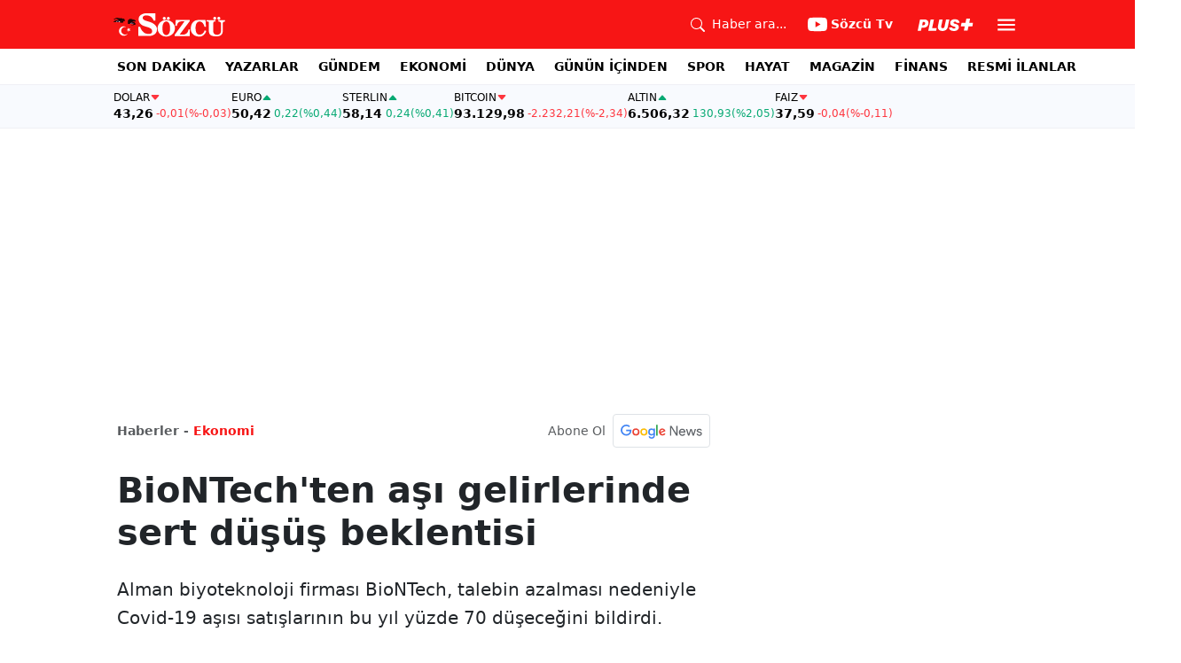

--- FILE ---
content_type: text/html; charset=utf-8
request_url: https://www.sozcu.com.tr/biontechten-asi-gelirlerinde-sert-dusus-beklentisi-wp7634607
body_size: 18509
content:
<!DOCTYPE html>
<html lang="tr">
<head>
    <meta charset="utf-8">
    <meta name="viewport" content="width=device-width, initial-scale=1">
    <link rel="dns-prefetch" href="https://sozcu01.sozcucdn.com"/>
    <link rel="dns-prefetch" href="https://firebase.googleapis.com"/>
    <link rel="dns-prefetch" href="https://www.gstatic.com"/>
    <link rel="dns-prefetch" href="https://www.googletagmanager.com"/>
    <link rel="dns-prefetch" href="https://securepubads.g.doubleclick.net"/>
    <link rel="dns-prefetch" href="https://googleads.g.doubleclick.net"/>
    <link rel="dns-prefetch" href="https://adservice.google.com.tr"/>
    <link rel="dns-prefetch" href="https://adservice.google.com"/>
    <link rel="dns-prefetch" href="https://www.googletagservices.com"/>
    <link rel="dns-prefetch" href="https://tpc.googlesyndication.com"/>
    <link rel="dns-prefetch" href="https://pagead2.googlesyndication.com"/>
    <link rel="dns-prefetch" href="https://static.criteo.net"/>
    <link rel="dns-prefetch" href="https://gatr.hit.gemius.pl"/>
    <link rel="dns-prefetch" href="https://medya.ilan.gov.tr"/>
    <link rel="dns-prefetch" href="https://cdn.jsdelivr.net"/>
    <link rel="dns-prefetch" href="https://av2.sozcu.com.tr"/>
    <link rel="dns-prefetch" href="https://www.sozcu.com.tr"/>
    <link rel="dns-prefetch" href="https://www.szctv.com.tr"/>
    <link rel="dns-prefetch" href="https://www.korkusuz.com.tr"/>
    <!-- Basın İlan Takip -->
    <script>!function(){var t=document.createElement("script");t.setAttribute("src",'https://cdn.p.analitik.bik.gov.tr/tracker'+(typeof Intl!=="undefined"?(typeof (Intl||"").PluralRules!=="undefined"?'1':typeof Promise!=="undefined"?'2':typeof MutationObserver!=='undefined'?'3':'4'):'4')+'.js'),t.setAttribute("data-website-id","2cd4bdca-c1a7-43f7-b0b3-05eb66b6331b"),t.setAttribute("data-host-url",'//2cd4bdca-c1a7-43f7-b0b3-05eb66b6331b.collector.p.analitik.bik.gov.tr'),document.head.appendChild(t)}();</script>
    <script> var script = document.createElement("script");script.src="//cdn-v2.p.analitik.bik.gov.tr/t-"+(typeof self !== "undefined" && self.crypto && typeof self.crypto.randomUUID === "function" ? "1-" : typeof Promise !== "undefined" ? "2-" : "3-")+"sozcu-com-tr-"+"0"+".js";document.head.appendChild(script);</script>
    
    <!-- Aps Tag -->
    <script>
        //load the apstag.js library
        !function(a9,a,p,s,t,A,g){if(a[a9])return;function q(c,r){a[a9]._Q.push([c,r])}a[a9]={init:function(){q("i",arguments)},fetchBids:function(){q("f",arguments)},setDisplayBids:function(){},targetingKeys:function(){return[]},_Q:[]};A=p.createElement(s);A.async=!0;A.src=t;g=p.getElementsByTagName(s)[0];g.parentNode.insertBefore(A,g)}("apstag",window,document,"script","//c.amazon-adsystem.com/aax2/apstag.js");
        //initialize the apstag.js library on the page to allow bidding
        apstag.init({
            pubID: 'dcfa1fed-b0d2-4af7-9c30-d3ac125401e9', //enter your pub ID here as shown above, it must within quotes
            adServer: 'googletag'
        });
    </script>
    <!-- Aps Tag -->
    <!-- ads -->
    <link rel="preload" fetchpriority="high" href="https://securepubads.g.doubleclick.net/tag/js/gpt.js" as="script"/>
    <link rel="preload" fetchpriority="high" href="/lib/adsv2_dist/prebid9.42.0.js?v=8QdjvRnMsuzkWbWUQM-MnKN89nrMKwL7A_eRwkvyZgI" as="script" />
    <script async src="https://securepubads.g.doubleclick.net/tag/js/gpt.js"></script>
    <script async src="/lib/adsv2_dist/prebid9.42.0.js?v=8QdjvRnMsuzkWbWUQM-MnKN89nrMKwL7A_eRwkvyZgI"></script>
    <link rel="stylesheet" href="/lib/css/bs-icons/bootstrap-icons.min.css?v=dlPushMDzVFy0HNKWpCM4Gm0WfqQKmtWlJl_zSEyho4">

    <!-- ads -->
    
<!-- domain tags -->
<script type="text/javascript">
    const catSlug = 'ekonomi';
    const postId = '7634607';
    const isEnabled=true;
    const isSecure=true;
    window.domainTag = window.domainTag || {cmd:[]};
    window.domainAdsConfForDesktop={isEnabled:isEnabled,isSecure:isSecure, targetingMap:{'tehlikeli': isSecure ? 'hayır':'evet', 'sistem': 'anasistem','tipi':'single', 'sozcuCat':catSlug, 'postId':postId}};
    window.domainAdsConfForMobile={isEnabled:isEnabled,isSecure:isSecure, targetingMap:{'tehlikeli': isSecure ? 'hayır':'evet', 'sistem': 'mobil','tipi':'single','mobilCat': catSlug, 'postId':postId}};
</script>
<link rel="modulepreload" crossorigin fetchpriority="high" href="/lib/adsv2_dist/postDetailPageClient_tr.js?v=O8lvoAkBhWmRN80f_xtoSsy6fFeGgAmUigM7FPQxtL8" />
<script async="async" type="module" id="domainTag" src="/lib/adsv2_dist/postDetailPageClient_tr.js?v=O8lvoAkBhWmRN80f_xtoSsy6fFeGgAmUigM7FPQxtL8"></script>
<!-- domain tags -->
<title>BioNTech&#x27;ten aşı gelirlerinde sert düşüş beklentisi - Sözcü</title>
<meta name="description" content="Alman biyoteknoloji firması BioNTech, talebin azalması nedeniyle Covid-19 aşısı satışlarının bu yıl yüzde 70 düşeceğini bildirdi." />
<link rel="stylesheet" href="/lib/css/swiper-bundle.css?v=0y3km6BM0O5K7MWc4SZpFgfpM60ODfrpXn0pxzzSKAc">
<script type="module" src="/lib/js/wp_detay.js?v=GMDPmg_MDFIMrvR96IwqX0T3s109jaeH5k0fMUiPYtI"></script>
<link rel="stylesheet" href="/lib/css/detay.css?v=lcgpeHI0yy77qT6EiHmiViJouJuU_VdIQM96otCNuN0">

    <link rel="canonical" href="https://www.sozcu.com.tr/biontechten-asi-gelirlerinde-sert-dusus-beklentisi-wp7634607" /> 
    <meta name="robots" content="max-image-preview:large">

    <meta name="author" content="Haber Merkezi">  
    <meta property="og:type" content="article">
    <meta property="og:title" content="BioNTech&#x27;ten aşı gelirlerinde sert düşüş beklentisi">
    <meta property="og:description" content="Alman biyoteknoloji firması BioNTech, talebin azalması nedeniyle Covid-19 aşısı satışlarının bu yıl yüzde 70 düşeceğini bildirdi.">
    <meta property="og:url" content="canonicalUrl">
    <meta property="og:image" content="https://sozcuo01.sozcucdn.com/wp-content/uploads/2023/03/27/thumbs_b_c_894e5960e1e520ae60f42cac480a7438.jpeg?w=1200&h=675&mode=crop&scale=both">
    <meta property="og:image:width" content="1200">
    <meta property="og:image:height" content="675">

    <meta property="fb:app_id" content="1104414796238524">
    <meta property="fb:pages" content="151997251518179">

    <meta name="twitter:card" content="summary_large_image">
    <meta name="twitter:image" content="https://sozcuo01.sozcucdn.com/wp-content/uploads/2023/03/27/thumbs_b_c_894e5960e1e520ae60f42cac480a7438.jpeg?w=1200&h=630&mode=crop&scale=both">
    <meta name="twitter:site" content="@gazetesozcu">
    <meta name="twitter:creator" content="@gazetesozcu">
    <meta name="twitter:title" content="BioNTech&#x27;ten aşı gelirlerinde sert düşüş beklentisi">
    <meta name="twitter:description" content="Alman biyoteknoloji firması BioNTech, talebin azalması nedeniyle Covid-19 aşısı satışlarının bu yıl yüzde 70 düşeceğini bildirdi.">
    <meta name="twitter:image:alt" content="BioNTech&#x27;ten aşı gelirlerinde sert düşüş beklentisi">
    <meta name="twitter:url" content="https://www.sozcu.com.tr/biontechten-asi-gelirlerinde-sert-dusus-beklentisi-wp7634607">
    <meta name="twitter:domain" content="https://www.sozcu.com.tr">

    <link rel="image_src" href="https://sozcuo01.sozcucdn.com/wp-content/uploads/2023/03/27/thumbs_b_c_894e5960e1e520ae60f42cac480a7438.jpeg?w=390&h=219&mode=crop&scale=both" />
    <script  src="https://platform.twitter.com/widgets.js"></script>
    <script   src="https://www.instagram.com/embed.js"></script>

    <!-- LOAD MORE SAYFALARI İÇİN TABOOLA COUNTER -->
    <script>
        window.page_counter = 0;
    </script>
    <!-- /LOAD MORE SAYFALARI İÇİN TABOOLA COUNTER -->
    <!-- MEMBRANA SCRIPT -->
    <link rel="preconnect" href="https://cdn.notsy.io/" crossorigin>
    <link rel="dns-prefetch" href="https://cdn.notsy.io/">
    <script async="async" src="https://cdn.membrana.media/szc/ym.js"></script>
    <script>
        window.yieldMasterCmd = window.yieldMasterCmd || [];
        window.yieldMasterCmd.push(function () {
            window.yieldMaster.init({ pageVersionAutodetect: true });
        });
    </script>
    <!-- /MEMBRANA SCRIPT -->
    <!-- TABOOLA SCRIPT -->
    <script type="text/javascript">
        !function (e, f, u) {
            e.async = 1;
            e.src = u;
            f.parentNode.insertBefore(e, f);
        }(document.createElement('script'), document.getElementsByTagName('script')[0], '//cdn.taboola.com/libtrc/sozcu/loader.js');
        window.page_counter = 0;
    </script>
    <!-- TABOOLA SCRIPT -->
    <style>
         img.size-full {
                   max-width: 100%;
                   height: auto;
               }
    </style>

     
    <link rel="modulepreload" crossorigin href="/lib/js/share.js">
    <link rel="modulepreload" crossorigin href="/lib/js/swiper-bundle.js">
    <link rel="modulepreload" crossorigin href="/lib/js/articleParts.js">
    <link rel="modulepreload" crossorigin href="/lib/js/helper.js">
    <link rel="modulepreload" crossorigin href="/lib/js/modulepreload-polyfill.js">

    <link rel="modulepreload" crossorigin href="/lib/js/articleFontSizer.js">
    <link rel="modulepreload" crossorigin href="/lib/js/navigation.js">
    <link rel="modulepreload" crossorigin href="/lib/js/storage.js">
    <link rel="modulepreload" crossorigin href="/lib/js/swiper.js"> 

    <!-- Google Tag Manager -->
    <script type="text/javascript">
    window.dataLayer = window.dataLayer || [];
    (function(w,d,s,l,i){w[l]=w[l]||[];w[l].push({'gtm.start':
    new Date().getTime(),event:'gtm.js'});var f=d.getElementsByTagName(s)[0],
    j=d.createElement(s),dl=l!='dataLayer'?'&l='+l:'';j.async=true;j.src=
    'https://www.googletagmanager.com/gtm.js?id='+i+dl;f.parentNode.insertBefore(j,f);
    })(window,document,'script','dataLayer','GTM-5N9MP4V4');
    </script>
    <!-- End Google Tag Manager -->
    
        <meta name="robots" content="FOLLOW, INDEX"/>
    
    
    <link rel="shortcut icon" type="image/png" href="https://www.sozcu.com.tr/static/web/assets/favicon.webp"/>
    <meta name="yandex-verification" content="48b7534a3c451a0e"/>
    <script src="https://fws.forinvestcdn.com/f-ws.min.js"></script>
</head>
<body>
<!-- Google Tag Manager (noscript) -->
<noscript>
    <iframe src="https://www.googletagmanager.com/ns.html?id=GTM-5N9MP4V4"
            height="0" width="0" style="display:none;visibility:hidden">
    </iframe>
</noscript>
<!-- End Google Tag Manager (noscript) -->

<!-- Header -->

<!-- OFFCANVAS -->
<div class="offcanvas offcanvas-start" tabindex="-1" id="sideMenu" aria-labelledby="sideMenuLabel">
    <div class="offcanvas-body p-0">
        <div class="d-flex quick-access">
            <a href="/son-dakika" class="d-flex flex-column align-items-center">
                    <span class="mb-2">
                        <svg xmlns="http://www.w3.org/2000/svg" width="22" height="22" fill="currentColor"
                             class="bi bi-alarm" viewBox="0 0 16 16">
                            <path
                                d="M8.5 5.5a.5.5 0 0 0-1 0v3.362l-1.429 2.38a.5.5 0 1 0 .858.515l1.5-2.5A.5.5 0 0 0 8.5 9z"/>
                            <path
                                d="M6.5 0a.5.5 0 0 0 0 1H7v1.07a7.001 7.001 0 0 0-3.273 12.474l-.602.602a.5.5 0 0 0 .707.708l.746-.746A6.97 6.97 0 0 0 8 16a6.97 6.97 0 0 0 3.422-.892l.746.746a.5.5 0 0 0 .707-.708l-.601-.602A7.001 7.001 0 0 0 9 2.07V1h.5a.5.5 0 0 0 0-1zm1.038 3.018a6 6 0 0 1 .924 0 6 6 0 1 1-.924 0M0 3.5c0 .753.333 1.429.86 1.887A8.04 8.04 0 0 1 4.387 1.86 2.5 2.5 0 0 0 0 3.5M13.5 1c-.753 0-1.429.333-1.887.86a8.04 8.04 0 0 1 3.527 3.527A2.5 2.5 0 0 0 13.5 1"/>
                        </svg>
                    </span>
                <span class="small">Son Dakika</span>
            </a>
            <a href="/arama" class="d-flex flex-column align-items-center">
                    <span class="mb-2">
                        <svg xmlns="http://www.w3.org/2000/svg" width="22" height="22" fill="currentColor"
                             class="bi bi-search" viewBox="0 0 16 16">
                            <path
                                d="M11.742 10.344a6.5 6.5 0 1 0-1.397 1.398h-.001q.044.06.098.115l3.85 3.85a1 1 0 0 0 1.415-1.414l-3.85-3.85a1 1 0 0 0-.115-.1zM12 6.5a5.5 5.5 0 1 1-11 0 5.5 5.5 0 0 1 11 0"/>
                        </svg>
                    </span>
                <span class="small">Arama</span>
            </a>
            <a href="https://uyelik.sozcu.com.tr/giris" class="d-flex flex-column align-items-center">
                    <span class="mb-2">
                        <svg xmlns="http://www.w3.org/2000/svg" width="62.44" height="13.778"
                             viewBox="0 0 62.44 13.778"><path
                                d="M2.619-12.683-.062,0H3.656l.738-3.463H6.2C9.835-3.463,12.1-5.5,12.1-8.736c0-2.364-1.679-3.946-4.676-3.946ZM5.748-9.87h.976c1.063,0,1.644.466,1.644,1.468a2.072,2.072,0,0,1-2.145,2.18H4.966ZM21.384-3.041H16.225l2.048-9.642H14.546L11.848,0h8.886ZM28.028.22c2.9,0,5.194-1.564,5.748-4.192l1.837-8.71H31.887L30.226-4.8a2.02,2.02,0,0,1-2.039,1.881,1.623,1.623,0,0,1-1.793-1.591,3.272,3.272,0,0,1,.079-.677l1.591-7.5H24.337l-1.6,7.532a5.264,5.264,0,0,0-.114,1.081C22.623-1.529,24.68.22,28.028.22Zm7.189-3.955C35.227-1.23,37.239.22,40.658.22c3.349,0,5.634-1.661,5.634-4.333,0-1.828-.984-2.777-3.261-3.437l-1.389-.4c-1.02-.3-1.371-.65-1.371-1.16,0-.6.633-1.037,1.608-1.037,1.055,0,1.767.5,1.793,1.257h3.4c-.018-2.514-2.013-4.008-5.282-4.008-3.076,0-5.309,1.688-5.309,4.271,0,1.731,1.125,2.874,3.243,3.516l1.327.4c1.2.369,1.433.642,1.433,1.107,0,.633-.677,1.063-1.758,1.063-1.046,0-1.881-.5-1.986-1.2Zm21.9-1.116h4.395l.867-4.078H57.984l.984-4.629H54.75L53.766-8.93H49.371L48.5-4.852H52.9L51.914-.223h4.219Z"
                                transform="translate(0.062 13.559)" fill="#F71515"/></svg>
                    </span>
            </a>
        </div>
        <div class="d-flex align-items-center px-4 py-3" style="background-color:#F8FAFE">
            <div class="d-flex align-items-center flex-grow-1">
                <div id="dayNumber" class="fw-bold fs-2 me-2"></div>
                <div class="lh-1">
                    <div id="monthName" class="text-secondary"></div>
                    <div id="dayName" class="small"></div>
                </div>
            </div>
                <div class="d-flex align-items-center justify-content-between flex-grow-1">
                    <a href="https://www.sozcu.com.tr/finans/dolar"
                       class="currency-item lh-1 down">
                        <span class="currency-item-name position-relative">DOLAR</span>
                        <span class="d-flex flex-column align-items-start text-nowrap">
                            <span class="currency-item-value m-0">43,26</span>
                            <span>
                                <span class="currency-item-range">-0,01</span> <span
                                    class="currency-item-range">(%-0,03)</span>
                            </span>
                        </span>
                    </a>
                    <a href="https://www.sozcu.com.tr/finans/euro"
                       class="currency-item lh-1 up">
                        <span class="currency-item-name position-relative">EURO</span>
                        <span class="d-flex flex-column align-items-start text-nowrap">
                            <span class="currency-item-value m-0">50,42</span>
                            <span>
                                <span class="currency-item-range">0,22</span> <span
                                    class="currency-item-range">(%0,44)</span>
                            </span>
                        </span>
                    </a>
                </div>
        </div>
        <ul class="list-unstyled side-menu align-items-center p-4 border-bottom">
                <li>
                    <a target="_blank" href="https://www.sozcu.com.tr/son-dakika/"
                       class="fw-bold fs-5">SON DAKİKA</a>
                </li>
                <li>
                    <a target="_blank" href="https://www.sozcu.com.tr/yazarlar"
                       class="fw-bold fs-5">YAZARLAR</a>
                </li>
                <li>
                    <a target="_blank" href="/gundem"
                       class="fw-bold fs-5">GÜNDEM</a>
                </li>
                <li>
                    <a target="_blank" href="/ekonomi"
                       class="fw-bold fs-5">EKONOMİ</a>
                </li>
                <li>
                    <a target="_blank" href="/dunya"
                       class="fw-bold fs-5">DÜNYA</a>
                </li>
                <li>
                    <a target="_blank" href="/gunun-icinden"
                       class="fw-bold fs-5">GÜNÜN İÇİNDEN</a>
                </li>
                <li>
                    <a target="_blank" href="/spor"
                       class="fw-bold fs-5">SPOR</a>
                </li>
                <li>
                    <a target="_blank" href="/hayat"
                       class="fw-bold fs-5">HAYAT</a>
                </li>
                <li>
                    <a target="_blank" href="/magazin"
                       class="fw-bold fs-5">MAGAZİN</a>
                </li>
                <li>
                    <a target="_blank" href="https://www.sozcu.com.tr/egazete"
                       class="fw-bold fs-5">E-GAZETE</a>
                </li>
                <li>
                    <a target="_blank" href="/otomotiv"
                       class="fw-bold fs-5">OTOMOTİV</a>
                </li>
                <li>
                    <a target="_blank" href="/finans"
                       class="fw-bold fs-5">FİNANS</a>
                </li>
                <li>
                    <a target="_blank" href="/bilim-teknoloji"
                       class="fw-bold fs-5">TEKNOLOJİ</a>
                </li>
                <li>
                    <a target="_blank" href="https://www.sozcu.com.tr/resmi-ilanlar"
                       class="fw-bold fs-5">RESMİ İLANLAR</a>
                </li>
        </ul>
        <div class="px-4 mb-5">
            <div class="text-secondary mb-3">Sosyal Medya</div>
            <div class="social-pages mb-4 d-flex">
                <a href="https://www.instagram.com/sozcucomtr/" target="_blank" rel="noopener"
                   class="social-page-button border rounded-3" aria-label="İnstagram">
                    <svg xmlns="http://www.w3.org/2000/svg" width="20.356" height="20.36" viewBox="0 0 20.356 20.36">
                        <g transform="translate(-0.449)">
                            <path
                                d="M20.754,5.986a7.44,7.44,0,0,0-.473-2.47A5.216,5.216,0,0,0,17.3.537a7.459,7.459,0,0,0-2.47-.473C13.742.012,13.4,0,10.631,0s-3.11.012-4.2.06a7.442,7.442,0,0,0-2.47.473A4.968,4.968,0,0,0,2.16,1.71a5.013,5.013,0,0,0-1.173,1.8,7.46,7.46,0,0,0-.473,2.47c-.052,1.09-.064,1.436-.064,4.2s.012,3.11.06,4.2a7.439,7.439,0,0,0,.473,2.47,5.215,5.215,0,0,0,2.979,2.979,7.46,7.46,0,0,0,2.47.473c1.086.048,1.432.06,4.2.06s3.11-.012,4.2-.06a7.438,7.438,0,0,0,2.47-.473,5.208,5.208,0,0,0,2.979-2.979,7.465,7.465,0,0,0,.473-2.47c.048-1.086.06-1.432.06-4.2S20.8,7.072,20.754,5.986ZM18.92,14.3a5.581,5.581,0,0,1-.35,1.889,3.377,3.377,0,0,1-1.933,1.933,5.6,5.6,0,0,1-1.889.35c-1.074.048-1.4.06-4.113.06s-3.043-.012-4.113-.06a5.578,5.578,0,0,1-1.889-.35,3.133,3.133,0,0,1-1.169-.76,3.165,3.165,0,0,1-.76-1.169,5.6,5.6,0,0,1-.35-1.889c-.048-1.074-.06-1.4-.06-4.113s.012-3.043.06-4.113A5.578,5.578,0,0,1,2.7,4.188a3.1,3.1,0,0,1,.764-1.169,3.161,3.161,0,0,1,1.169-.76,5.6,5.6,0,0,1,1.889-.35c1.074-.048,1.4-.06,4.113-.06s3.043.012,4.113.06a5.581,5.581,0,0,1,1.889.35,3.131,3.131,0,0,1,1.169.76,3.165,3.165,0,0,1,.76,1.169,5.6,5.6,0,0,1,.35,1.889c.048,1.074.06,1.4.06,4.113S18.968,13.225,18.92,14.3Zm0,0"
                                transform="translate(0 0)" fill="#444"/>
                            <path
                                d="M130.18,124.5a5.23,5.23,0,1,0,5.23,5.23A5.232,5.232,0,0,0,130.18,124.5Zm0,8.623a3.393,3.393,0,1,1,3.393-3.393A3.393,3.393,0,0,1,130.18,133.123Zm0,0"
                                transform="translate(-119.548 -119.548)" fill="#444"/>
                            <path
                                d="M364.891,89.823A1.221,1.221,0,1,1,363.67,88.6,1.221,1.221,0,0,1,364.891,89.823Zm0,0"
                                transform="translate(-347.602 -85.078)" fill="#444"/>
                        </g>
                    </svg>
                </a>
                <a href="https://www.facebook.com/sozcugazetesi/" target="_blank" rel="noopener"
                   class="social-page-button border rounded-3" aria-label="Facebook">
                    <svg xmlns="http://www.w3.org/2000/svg" width="9.476" height="18.949" viewBox="0 0 9.476 18.949">
                        <path
                            d="M13.933,3.146h1.73V.133A22.339,22.339,0,0,0,13.142,0c-2.494,0-4.2,1.569-4.2,4.452V7.106H6.187v3.368H8.939V18.95h3.375V10.475h2.641l.419-3.368H12.313V4.786c0-.974.263-1.64,1.619-1.64Z"
                            transform="translate(-6.187)" fill="#444"/>
                    </svg>
                </a>
                <a href="https://twitter.com/gazetesozcu" target="_blank" rel="noopener"
                   class="social-page-button border rounded-3" aria-label="Twitter">
                    <svg xmlns="http://www.w3.org/2000/svg" width="16" height="16" fill="#444" class="bi bi-twitter-x"
                         viewBox="0 0 16 16">
                        <path
                            d="M12.6.75h2.454l-5.36 6.142L16 15.25h-4.937l-3.867-5.07-4.425 5.07H.316l5.733-6.57L0 .75h5.063l3.495 4.633L12.601.75Zm-.86 13.028h1.36L4.323 2.145H2.865z"/>
                    </svg>
                </a>
                <a href="https://www.youtube.com/channel/UCOulx_rep5O4i9y6AyDqVvw" target="_blank" rel="noopener"
                   class="social-page-button border rounded-3" aria-label="Youtube">
                    <svg xmlns="http://www.w3.org/2000/svg" width="17.711" height="12.4" viewBox="0 0 17.711 12.4">
                        <path
                            d="M17.346-4.142A2.219,2.219,0,0,0,15.785-5.7a51.842,51.842,0,0,0-6.93-.379,53.862,53.862,0,0,0-6.93.365A2.264,2.264,0,0,0,.365-4.142,23.38,23.38,0,0,0,0,.118a23.294,23.294,0,0,0,.365,4.26A2.219,2.219,0,0,0,1.926,5.939a51.936,51.936,0,0,0,6.93.379,53.862,53.862,0,0,0,6.93-.365,2.219,2.219,0,0,0,1.561-1.561,23.388,23.388,0,0,0,.365-4.26A22.194,22.194,0,0,0,17.346-4.142ZM7.09,2.774v-5.31L11.7.118Zm0,0"
                            transform="translate(0 6.082)" fill="#444"/>
                    </svg>
                </a>
                <a href="https://www.dailymotion.com/Sozcu" target="_blank" rel="noopener"
                   class="social-page-button border rounded-3" aria-label="Dailymotion">
                    <svg xmlns="http://www.w3.org/2000/svg" width="13.714" height="17.696" viewBox="0 0 13.714 17.696">
                        <g transform="translate(113.142 -247.369)">
                            <path
                                d="M-93.164,249.854v17.572h-3.72V266.08a5.375,5.375,0,0,1-3.843,1.471,6.322,6.322,0,0,1-6.151-6.485,6.489,6.489,0,0,1,6.151-6.525,5.335,5.335,0,0,1,3.843,1.518V250.6Zm-6.72,14.284A3.139,3.139,0,0,0-96.747,261a3.139,3.139,0,0,0-3.136-3.137A3.139,3.139,0,0,0-103.02,261,3.139,3.139,0,0,0-99.884,264.138Z"
                                transform="translate(-6.264 -2.485)" fill="#444"/>
                        </g>
                    </svg>
                </a>
            </div>
        </div>
        <div class="d-flex flex-column px-4 mb-5">
            <a href="https://apps.apple.com/tr/app/s%C3%B6zc%C3%BC-gazetesi-haberler/id405952318?l=tr" class="mb-3">
                <img src="/lib/img/_appstore.svg" alt="">
            </a>
            <a href="https://play.google.com/store/apps/details?id=org.studionord.sozcu.gazete&hl=tr&gl=US&pli=1"
               class="mb-3">
                <img src="/lib/img/_playstore.svg" alt="">
            </a>
            <a href="https://appgallery.huawei.com/app/C112215613" class="mb-3">
                <img src="/lib/img/_appgallery.svg" alt="">
            </a>
        </div>
    </div>
</div>
<!-- /OFFCANVAS -->
<!-- NAVBAR -->
<div class="navbar ">
    <div class="container px-2"><a href="/" class="logo">
            <img src="/static/web/assets/logo.svg" alt=""> </a>

        <div class="d-flex align-items-center">
            <a href="/arama" class="d-flex align-items-center text-white me-2 me-lg-4">
                <span class="">
                    <svg xmlns="http://www.w3.org/2000/svg" width="16" height="16" fill="currentColor"
                         class="bi bi-search" viewBox="0 0 16 16">
                      <path
                          d="M11.742 10.344a6.5 6.5 0 1 0-1.397 1.398h-.001q.044.06.098.115l3.85 3.85a1 1 0 0 0 1.415-1.414l-3.85-3.85a1 1 0 0 0-.115-.1zM12 6.5a5.5 5.5 0 1 1-11 0 5.5 5.5 0 0 1 11 0"/>
                    </svg>
                </span>
                <span class="small d-none d-lg-block ms-2">Haber ara...</span>
            </a>

            <a href="https://www.youtube.com/channel/UCOulx_rep5O4i9y6AyDqVvw" target="_blank" rel="nofollow"
               class="d-flex align-items-center text-white me-2 me-lg-4">
                <span class="">
                    <svg xmlns="http://www.w3.org/2000/svg" width="22" height="22" fill="currentColor"
                         class="bi bi-youtube" viewBox="0 0 16 16">
                      <path
                          d="M8.051 1.999h.089c.822.003 4.987.033 6.11.335a2.01 2.01 0 0 1 1.415 1.42c.101.38.172.883.22 1.402l.01.104.022.26.008.104c.065.914.073 1.77.074 1.957v.075c-.001.194-.01 1.108-.082 2.06l-.008.105-.009.104c-.05.572-.124 1.14-.235 1.558a2.01 2.01 0 0 1-1.415 1.42c-1.16.312-5.569.334-6.18.335h-.142c-.309 0-1.587-.006-2.927-.052l-.17-.006-.087-.004-.171-.007-.171-.007c-1.11-.049-2.167-.128-2.654-.26a2.01 2.01 0 0 1-1.415-1.419c-.111-.417-.185-.986-.235-1.558L.09 9.82l-.008-.104A31 31 0 0 1 0 7.68v-.123c.002-.215.01-.958.064-1.778l.007-.103.003-.052.008-.104.022-.26.01-.104c.048-.519.119-1.023.22-1.402a2.01 2.01 0 0 1 1.415-1.42c.487-.13 1.544-.21 2.654-.26l.17-.007.172-.006.086-.003.171-.007A100 100 0 0 1 7.858 2zM6.4 5.209v4.818l4.157-2.408z"/>
                    </svg>
                </span>
                <span class="fw-bold small d-none d-sm-block ms-1">Sözcü Tv</span>
            </a>

            <div class="dropdown me-1 me-lg-3 user-area">
                <button class="btn btn-sm text-white shadow-none border-0 rounded-0 p-1" type="button"
                        data-bs-toggle="dropdown">
                    <img loading="lazy" src="/lib/img/plus_icon.svg" alt="Sözcü Plus" height="14">
                </button>
                <ul class="dropdown-menu dropdown-menu-end shadow border-0 rounded-0">
                    <li>
                        <a class="dropdown-item fw-semibold py-2 px-3" href="https://uyelik.sozcu.com.tr/giris?base_url=https%3A%2F%2Fwww.sozcu.com.tr%2F">Giriş Yap</a>
                    </li>
                    <li>
                        <a class="dropdown-item fw-semibold py-2 px-3" href="https://uyelik.sozcu.com.tr/kayit?base_url=https%3A%2F%2Fwww.sozcu.com.tr%2F">Abone Ol</a>
                    </li>
                    <li class="dropdown-divider"></li>
                    <li>
                        <a class="dropdown-item fw-semibold py-2 px-3" href="#">Daha fazla bilgi al</a>
                    </li>
                </ul>
            </div>

            <button type="button" name="menu" class="menuButton btn p-0 shadow-none border-0" data-bs-toggle="offcanvas"
                    href="#sideMenu">
                <svg xmlns="http://www.w3.org/2000/svg" height="26px" viewBox="0 -960 960 960" width="26px"
                     fill="#ffffff">
                    <path d="M120-240v-80h720v80H120Zm0-200v-80h720v80H120Zm0-200v-80h720v80H120Z"></path>
                </svg>
            </button>
        </div>
    </div>
</div>
<!-- /NAVBAR -->

<div class="sub-navbar d-none d-lg-block">
    <div class="container">
        <ul class="d-flex list-unstyled small m-0 main-menu">
                        <li>
                            <a target="_blank"
                               href="https://www.sozcu.com.tr/son-dakika/">SON DAKİKA</a>
                        </li>
                        <li>
                            <a target="_blank"
                               href="https://www.sozcu.com.tr/yazarlar">YAZARLAR</a>
                        </li>
                        <li>
                            <a target="_blank"
                               href="/gundem">GÜNDEM</a>
                        </li>
                        <li>
                            <a target="_blank"
                               href="/ekonomi">EKONOMİ</a>
                        </li>
                        <li>
                            <a target="_blank"
                               href="/dunya">DÜNYA</a>
                        </li>
                        <li>
                            <a target="_blank"
                               href="/gunun-icinden">GÜNÜN İÇİNDEN</a>
                        </li>
                        <li>
                            <a target="_blank"
                               href="/spor">SPOR</a>
                        </li>
                        <li>
                            <a target="_blank"
                               href="/hayat">HAYAT</a>
                        </li>
                        <li>
                            <a target="_blank"
                               href="/magazin">MAGAZİN</a>
                        </li>
                        <li>
                            <a target="_self"
                               href="/finans">FİNANS</a>
                        </li>
                        <li>
                            <a target="_blank"
                               href="https://www.sozcu.com.tr/resmi-ilanlar">RESMİ İLANLAR</a>
                        </li>
        </ul>
    </div>
</div>

<!-- CURRENCY TICKER -->
<div class="currency mb-4" style="padding: 8px 2px;">
    <div class="container p-0 px-lg-2 lh-1">
        <div class="marquee-container">
                <a href="https://www.sozcu.com.tr/finans/dolar"
                   class="currency-item down">
                    <span class="currency-item-name" data-currency="TRY">DOLAR</span>
                    <span class="text-nowrap">
                            <span class="currency-item-value">43,26</span>
                            <span>
                                <span class="currency-item-range">-0,01</span> <span
                                    class="currency-item-range">(%-0,03)</span>
                            </span>
                        </span>
                </a>
                <a href="https://www.sozcu.com.tr/finans/euro"
                   class="currency-item up">
                    <span class="currency-item-name" data-currency="TRY">EURO</span>
                    <span class="text-nowrap">
                            <span class="currency-item-value">50,42</span>
                            <span>
                                <span class="currency-item-range">0,22</span> <span
                                    class="currency-item-range">(%0,44)</span>
                            </span>
                        </span>
                </a>
                <a href="https://www.sozcu.com.tr/finans/sterlin"
                   class="currency-item up">
                    <span class="currency-item-name" data-currency="TRY">STERLIN</span>
                    <span class="text-nowrap">
                            <span class="currency-item-value">58,14</span>
                            <span>
                                <span class="currency-item-range">0,24</span> <span
                                    class="currency-item-range">(%0,41)</span>
                            </span>
                        </span>
                </a>
                <a href="https://www.sozcu.com.tr/finans/bitcoin"
                   class="currency-item down">
                    <span class="currency-item-name" data-currency="USDT">BITCOIN</span>
                    <span class="text-nowrap">
                            <span class="currency-item-value">93.129,98</span>
                            <span>
                                <span class="currency-item-range">-2.232,21</span> <span
                                    class="currency-item-range">(%-2,34)</span>
                            </span>
                        </span>
                </a>
                <a href="https://www.sozcu.com.tr/finans/gram-altin"
                   class="currency-item up">
                    <span class="currency-item-name" data-currency="TRY">ALTIN</span>
                    <span class="text-nowrap">
                            <span class="currency-item-value">6.506,32</span>
                            <span>
                                <span class="currency-item-range">130,93</span> <span
                                    class="currency-item-range">(%2,05)</span>
                            </span>
                        </span>
                </a>
                <a href="https://www.sozcu.com.tr/finans/faiz"
                   class="currency-item down">
                    <span class="currency-item-name" data-currency="TRY">FAİZ</span>
                    <span class="text-nowrap">
                            <span class="currency-item-value">37,59</span>
                            <span>
                                <span class="currency-item-range">-0,04</span> <span
                                    class="currency-item-range">(%-0,11)</span>
                            </span>
                        </span>
                </a>
        </div>
    </div>
</div>
<!-- /CURRENCY TICKER -->

<!-- /Header -->
 
<!-- Yazar Yazısı ise -->

 
<div class="container position-relative mb-4">
  
<!-- Pageskin -->
<div class="ad pageskin-top">
    <div id="div-sozcu_anasayfa_pageskin_tepe" style="display: none;"></div> 
    <div id="div-sozcu_gen_pageskin_tepe" style="display: none;"></div>
</div>

<!-- /Pageskin-->
<!-- masthead -->
<div class="ad masthead masthead-main mb-4">
    <!-- AD MASTHEAD -->
     
    <div id="div-sozcu_masthead" style="display: none;"></div>
    <div id="div-sozcu_mobile_320x50" style="display: none;"></div>
          
    <div id="div-sozcu_gen_masthead" style="display: none;"></div>
    <div id="div-sozcu_m_gen_masthead" style="display: none;"></div> 
    <!-- /AD MASTHEAD --> 
</div>
<!-- /masthead-->
<!-- Adunit Sticky -->
<div class="ad ad-cols d-none d-lg-block">
    <div class="ad-col ad-col-left text-end">
        <div class="ad-col-container">
            <div id="div-sozcu_gen_left" style="display: none;"></div>
        </div>
    </div>
    <div class="ad-col ad-col-right">
        <div class="ad-col-container">
            <div id="div-sozcu_gen_right" style="display: none;"></div>
        </div>
    </div>
</div>
<!-- /Adunit Sticky-->
 
 

<div class="news-body" data-url="https://www.sozcu.com.tr/feeds/simpleposts?handler=WpTrendPost">
<div class="row  mb-5">
<div class=" col-lg-8">

    <!-- ARTICLE -->
    <article>
        <header class="mb-4">

            <!-- BREADCRUMB & GOOGLE NEWS -->
            <div class="d-flex align-items-center justify-content-between mb-4 breadcrumb">
                <div class="pe-2">
                    <a href="https://www.sozcu.com.tr" class="text-muted small fw-bold lh-1">Haberler -</a>
                    <a href="https://www.sozcu.com.tr/ekonomi/" class="small fw-bold text-primary text-nowrap lh-1">Ekonomi</a>

                </div>
                <div class="googleNews d-flex align-items-center">
                    <span class="text-muted small me-2 text-nowrap">Abone Ol</span>
                    <a class="btn btn-sm border" href="https://news.google.com/publications/CAAqBwgKMPefoQkwz8lx?r=3&oc=1&hl=tr&gl=TR&ceid=TR:tr" target="_blank" rel="nofollow noopener" title="Abone Ol">
                        <img fetchpriority="low" loading="lazy" src="/lib/img/googlenews.svg" alt="Google News" height="16">
                    </a>
                </div>
            </div>
            <!-- BREADCRUMB & GOOGLE NEWS -->
            <!-- BAŞLIK -->
            <h1 class="fw-bold mb-4">BioNTech&#x27;ten aşı gelirlerinde sert düşüş beklentisi</h1>
            <!-- /BAŞLIK -->
            <!-- KISA AÇIKLAMA (EDİTÖR TERMİNOLOJİSİ: SPOT) -->
            <p class="description mb-4">Alman biyoteknoloji firması BioNTech, talebin azalması nedeniyle Covid-19 aşısı satışlarının bu yıl yüzde 70 düşeceğini bildirdi.</p>
            <!-- /KISA AÇIKLAMA (EDİTÖR TERMİNOLOJİSİ: SPOT) -->
            <!-- YAYINLANMA/GÜNCELLEME TARİHİ VE DİTÖR BİLGİLERİ -->
                <div class="content-meta mb-4">
                    <div class="content-meta-info">
                        <div class="content-meta-name">
                            <span class="d-flex align-items-center">
                                Haber Merkezi
                            </span>
                        </div>
                        <div class="content-meta-dates">
                            <span class="content-meta-date">
                                <time datetime="27.03.2023 16:01:47">27 Mart 2023</time>
                            </span>
                        </div>
                    </div>
                    <div class="share-area">
                        <div>
                            <div class="share-actions me-2">
                                <button aria-label="Twitter'da Paylaş" class="btn btn-option border p-0 me-1 share-on-twitter" data-url="" data-company="gazetesozcu" data-title="BioNTech&#x27;ten aşı gelirlerinde sert düşüş beklentisi">
                                    <i class="bi bi-twitter-x"></i>
                                </button>
                                <a href="whatsapp://send?text=BioNTech&#x27;ten aşı gelirlerinde sert düşüş beklentisi -" aria-label="Whatsapp'da Paylaş" class="btn btn-option border me-1 share-on-whatsapp" data-action="share/whatsapp/share">
                                    <i class="bi bi-whatsapp fs-5"></i>
                                </a>

                                <div class="dropdown">
                                    <button class="btn btn-option border p-0" type="button" data-bs-toggle="dropdown" aria-expanded="false">
                                        <i class="bi bi-three-dots fs-5"></i>
                                    </button>
                                    <ul class="dropdown-menu dropdown-menu-end">
                                        <li>
                                            <button type="button" class="dropdown-item share-on-facebook" data-url="">
                                                <i class="bi bi-facebook"></i> Facebook ile paylaş
                                            </button>
                                        </li>
                                        <li>
                                            <button type="button" class="dropdown-item share-on-messenger" data-url="">
                                                <i class="bi bi-messenger"></i>
                                                Messenger ile gönder
                                            </button>
                                        </li>
                                        <li>
                                            <a class="dropdown-item" href="mailto:?subject=Haber&amp;body=Sözcü - BioNTech&#x27;ten aşı gelirlerinde sert düşüş beklentisi" target="_blank" aria-label="E-posta ile Paylaş">
                                                <i class="bi bi-envelope"></i>
                                                E-posta ile gönder
                                            </a>
                                        </li>
                                    </ul>
                                </div>
                            </div>
                            <div class="content-options">
                                <div class="dropdown">
                                    <button class="btn btn-option btn-type dropdown-toggle no-arrow border" type="button" id="fontSize" data-bs-toggle="dropdown" aria-expanded="false" aria-label="Yazı boyutu"></button>
                                    <ul class="dropdown-menu dropdown-menu-end" aria-labelledby="fontSize">
                                        <li>
                                            <span class="dropdown-item btn fontSizeLarge">Yazıları büyüt</span>
                                        </li>
                                        <li>
                                            <span class="dropdown-item btn fontSizeSmall">Yazıları küçült</span>
                                        </li>
                                        <li>
                                            <span class="dropdown-item btn fontSizeZero">Standart boyut</span>
                                        </li>
                                    </ul>
                                </div>
                            </div>
                        </div>
                    </div>
                </div>
            <!-- /YAYINLANMA/GÜNCELLEME TARİHİ VE DİTÖR BİLGİLERİ -->


        </header>
        
        <!-- ANA GÖRSEL YA DA VİDEO -->

        

    <div class="main-image img-holder wide mb-4">
                <img src="https://sozcuo01.sozcucdn.com/wp-content/uploads/2023/03/27/thumbs_b_c_894e5960e1e520ae60f42cac480a7438.jpeg" alt="BioNTech&#x27;ten aşı gelirlerinde sert düşüş beklentisi">
    </div>
        

        <!-- ANA GÖRSEL YA DA VİDEO -->

        <div class="row">
            <div class="col-lg-12 mx-auto position-relative">
                <div class="article-body">
                    Alman biyoteknoloji firması BioNTech, Ekim-Aralık 2022 ve bu yıla ilişkin finansal sonuçlarını duyurdu.<br><br>Buna göre, şirketin 2022'nin son çeyreğindeki net kârı, bir önceki yılın aynı dönemine kıyasla yüzde 28 düşerek 2,28 milyar Euro'ya geriledi.<br><br>BioNTech, Ekim-Aralık 2021'de 3,16 milyar Euro kâr açıklamıştı.<br><br>Şirketin gelirleri, son çeyrekte 2021'in aynı dönemine göre yüzde 22 azalarak 4,3 milyar Euro'ya indi. BioNTech, 2021'in son çeyreğinde 5,53 milyar Euro gelir elde etmişti.<br><br>Şirketin 2022'deki net kârı ise, net gelirlerindeki azalışla 9,4 milyar Euro'ya geriledi. BioNTech, 2021'de 10,3 milyar Euro kâr açıklamıştı.<br><h2>2021'DE 19, 2022'DE 17 MİLYAR EURO GELİR SAĞLAMIŞTI</h2><br>BioNTech'in 2021'de 18,97 milyar Euro olan toplam gelirleri geçen yıl 17,31 milyar Euro'ya gerilerken, hisse başına kârı da 39,63 Euro'dan 37,77 Euro'ya indi.<br><br>BioNTech, geçen yıl 550 milyonu Omicron varyantına uyarlanmış aşı olmak üzere 2 milyar doz Covid-19 aşısı satışı yaptı.<br><br>Covid-19 aşılarından elde edilen gelirin 2023'te yüzde 70'ten düşüşle yaklaşık 5 milyar Euro'ya gerileyeceğini öngören şirket, büyük çoğunluğu corona virüsü aşılarından olmak üzere 2021’de 19 milyar Euro ve 2022'de 17 milyar Euro gelir elde etmişti.<br><br>Geçen yıl 1,54 milyar Euro olan şirketin AR-GE harcamaları, bu yıl 2,6 milyar Euro'ya çıkacak.<br><br>17 Mart'a kadar 1,3 milyar dolar değerinde hisse geri alımı yapan BioNTech, bu yıl 500 milyon dolara kadar yeni hisse geri alımı planladığını da açıkladı. (AA)
                </div>
            </div>
        </div>
    </article>
    <!-- /ARTICLE -->
 
    <!-- GÜNÜN MANŞETLERİ -->
    <div class="section-divider mb-4"></div>
    <section class="mb-4 gunun-mansetleri" data-ads-total="6" data-ads-perview="3">
        <header class="fw-bold text-center mb-4 fs-5">
            <span class="bg-primary text-white py-2 px-3 fw-bolder fst-italic">GÜNÜN MANŞETLERİ</span>
        </header>
        <div id="singleGununMansetleri">
            <div class="_gm-container position-relative mb-4">
                <!---->
                <div class="swiper swiper-gunun-mansetleri">
                    <div class="swiper-wrapper">
                                <div class="swiper-slide">
                                    <a href="https://www.sozcu.com.tr/fenerbahce-de-beklenmedik-ayrilik-ihtimali-archie-brown-a-talip-cikti-p285412" class="img-holder square">
                                        <img fetchpriority="low" loading="lazy" src="https://sozcu01.sozcucdn.com/sozcu/production/uploads/images/2026/1/aechjpg-EvXrJKDTC0CuNQYEg226jg.jpg?w=320&amp;h=248&amp;mode=crop&amp;scale=both" alt="Fenerbahçe&#x27;de beklenmedik ayrılık ihtimali! Archie Brown&#x27;a talip çıktı">
                                    </a>
                                </div>
                                <div class="swiper-slide">
                                    <a href="https://www.sozcu.com.tr/nesyri-dakikalarca-agladi-zor-sakinlestirildi-p285356" class="img-holder square">
                                        <img fetchpriority="low" loading="lazy" src="https://sozcu01.sozcucdn.com/sozcu/production/uploads/images/2026/1/yenisjpg-lB-95GiSCk_rFgTelbQtPQ.jpg?w=320&amp;h=248&amp;mode=crop&amp;scale=both" alt="Nesyri dakikalarca ağladı! Zor sakinleştirildi...">
                                    </a>
                                </div>
                                <div class="swiper-slide">
                                    <a href="https://www.sozcu.com.tr/murat-calik-yeniden-cezaevine-gonderiliyor-p285341" class="img-holder square">
                                        <img fetchpriority="low" loading="lazy" src="https://sozcu01.sozcucdn.com/sozcu/production/uploads/images/2026/1/murat-calikpng-fFE9R7BYFEmkqh6XYF6i1A.png?w=320&amp;h=248&amp;mode=crop&amp;scale=both" alt="Murat Çalık yeniden cezaevine götürülüyor!">
                                    </a>
                                </div>
                                <div class="swiper-slide">
                                    <a href="https://www.sozcu.com.tr/elestirilerin-odagindaki-prof-dr-orhan-sen-bu-defa-isyan-etti-p285338" class="img-holder square">
                                        <img fetchpriority="low" loading="lazy" src="https://sozcu01.sozcucdn.com/sozcu/production/uploads/images/2026/1/011kurtarildikurtarildikurtarildipng-OS1M3KEI8U2tgvewjuihpg.png?w=320&amp;h=248&amp;mode=crop&amp;scale=both" alt="Eleştirilerin odağındaki Prof. Dr. Orhan Şen bu defa isyan etti">
                                    </a>
                                </div>
                                <div class="swiper-slide">
                                    <a href="https://www.sozcu.com.tr/butun-calisanlari-ilgilendiriyor-sgk-dan-buyuk-degisiklik-kaldirildi-p285333" class="img-holder square">
                                        <img fetchpriority="low" loading="lazy" src="https://sozcu01.sozcucdn.com/sozcu/production/uploads/images/2026/1/dfjpg-NEEOMUvSLUmNEu3XhA5yAA.jpg?w=320&amp;h=248&amp;mode=crop&amp;scale=both" alt="Bütün çalışanları ilgilendiriyor! SGK&#x27;dan büyük değişiklik, kaldırıldı">
                                    </a>
                                </div>
                                <div class="swiper-slide">
                                    <a href="https://www.sozcu.com.tr/bakanlik-ofisinde-alkol-stoklayip-striptiz-kulubune-gitmisler-sorusturma-abd-yi-karistirdi-p285316" class="img-holder square">
                                        <img fetchpriority="low" loading="lazy" src="https://sozcu01.sozcucdn.com/sozcu/production/uploads/images/2026/1/1jpg-b856aBdXT0CmO4GJZkT_Dw.jpg?w=320&amp;h=248&amp;mode=crop&amp;scale=both" alt="Bakanlık ofisinde alkol stoklayıp striptiz kulübüne gitmişler: Soruşturma ABD&#x27;yi karıştırdı">
                                    </a>
                                </div>
                                <div class="swiper-slide">
                                    <a href="https://www.sozcu.com.tr/bir-dakika-bile-sure-almayan-yedek-kaleci-kupanin-kaderini-belirledi-p285294" class="img-holder square">
                                        <img fetchpriority="low" loading="lazy" src="https://sozcu01.sozcucdn.com/sozcu/production/uploads/images/2026/1/fasjpg-Q2ATCkpcT0GfX5tE39CBZg.jpg?w=320&amp;h=248&amp;mode=crop&amp;scale=both" alt="Bir dakika bile süre almayan yedek kaleci kupanın kaderini belirledi">
                                    </a>
                                </div>
                                <div class="swiper-slide">
                                    <a href="https://www.sozcu.com.tr/ankara-nin-taninan-is-insaniydi-1-milyarlik-miras-oyununu-bozdu-p285287" class="img-holder square">
                                        <img fetchpriority="low" loading="lazy" src="https://sozcu01.sozcucdn.com/sozcu/production/uploads/images/2026/1/mirasssjpg-HlJKmbL43UuP1Ut42ArUJg.jpg?w=320&amp;h=248&amp;mode=crop&amp;scale=both" alt="Ankara&#x27;nın tanınan iş insanıydı: 1 milyarlık miras oyunu bozuldu!">
                                    </a>
                                </div>
                                <div class="swiper-slide">
                                    <a href="https://www.sozcu.com.tr/suriye-de-yumruk-masaya-vuruldu-sdg-nin-hatasi-sonunu-hazirladi-p285281" class="img-holder square">
                                        <img fetchpriority="low" loading="lazy" src="https://sozcu01.sozcucdn.com/sozcu/production/uploads/images/2026/1/erghehtrhetjpg-EwbU4Q8QK0ueIpEDcwHrZA.jpg?w=320&amp;h=248&amp;mode=crop&amp;scale=both" alt="Suriye&#x27;de yumruk masaya vuruldu: SDG&#x27;nin şah damarı kesildi">
                                    </a>
                                </div>
                                <div class="swiper-slide">
                                    <a href="https://www.sozcu.com.tr/calisanlardan-yilda-12-bin-liralik-kesinti-yapilacak-uzmani-yeni-emeklilik-sistemini-acikladi-p285276" class="img-holder square">
                                        <img fetchpriority="low" loading="lazy" src="https://sozcu01.sozcucdn.com/sozcu/production/uploads/images/2026/1/ccjpg-vS_mtUKLBE_tRWVYmj2u4g.jpg?w=320&amp;h=248&amp;mode=crop&amp;scale=both" alt="Çalışanlardan yılda 12 bin liralık kesinti yapılacak: Uzmanı yeni emeklilik sistemini açıkladı">
                                    </a>
                                </div>
                                <div class="swiper-slide">
                                    <a href="https://www.sozcu.com.tr/besiktas-sessizligini-bozuyor-iki-takviye-yolda-p285269" class="img-holder square">
                                        <img fetchpriority="low" loading="lazy" src="https://sozcu01.sozcucdn.com/sozcu/production/uploads/images/2026/1/bjkjpg-PBLkNu-ivU6Yr0x1DbRmCw.jpg?w=320&amp;h=248&amp;mode=crop&amp;scale=both" alt="Beşiktaş sessizliğini bozuyor! İki takviye yolda">
                                    </a>
                                </div>
                                <div class="swiper-slide">
                                    <a href="https://www.sozcu.com.tr/trump-yaptirimlarina-karsi-avrupa-bazukasini-hazirliyor-p285255" class="img-holder square">
                                        <img fetchpriority="low" loading="lazy" src="https://sozcu01.sozcucdn.com/sozcu/production/uploads/images/2026/1/etrhetrhhjpg-Owknrecg30yS__TgQ5d-pw.jpg?w=320&amp;h=248&amp;mode=crop&amp;scale=both" alt="Avrupa, Trump&#x27;a karşı &#x27;bazukasını&#x27; hazırlıyor">
                                    </a>
                                </div>
                                <div class="swiper-slide">
                                    <a href="https://www.sozcu.com.tr/burcu-kara-iznik-teki-yasamini-anlatti-zeytinci-olduk-p285244" class="img-holder square">
                                        <img fetchpriority="low" loading="lazy" src="https://sozcu01.sozcucdn.com/sozcu/production/uploads/images/2026/1/sozcumansetjpeg-JzU9G32wR0ee-ok295GmGw.jpeg?w=320&amp;h=248&amp;mode=crop&amp;scale=both" alt="Burcu Kara İznik&#x27;teki hayatını anlattı: &#x27;Zeytinci olduk&#x27;">
                                    </a>
                                </div>
                                <div class="swiper-slide">
                                    <a href="https://www.sozcu.com.tr/prof-dr-bektas-marmara-nin-altindaki-atesi-acikladi-deprem-tahminlerini-kokten-degistirebilir-p285232" class="img-holder square">
                                        <img fetchpriority="low" loading="lazy" src="https://sozcu01.sozcucdn.com/sozcu/production/uploads/images/2026/1/011kurtarildikurtarildipng-Rj8IAAkmdkyekkBS582Zug.png?w=320&amp;h=248&amp;mode=crop&amp;scale=both" alt="Prof. Dr. Bektaş Marmara&#x27;nın altındaki ateşi açıkladı: Deprem tahminlerini kökten değiştirebilir!">
                                    </a>
                                </div>
                                <div class="swiper-slide">
                                    <a href="https://www.sozcu.com.tr/16-yasindaki-cocuk-2-kisiyi-bicakladi-p285226" class="img-holder square">
                                        <img fetchpriority="low" loading="lazy" src="https://sozcu01.sozcucdn.com/sozcu/production/uploads/images/2026/1/9png-ontLDd9V5E64t7iFrlT52g.png?w=320&amp;h=248&amp;mode=crop&amp;scale=both" alt="16 yaşındaki çocuk 2 kişiyi bıçakladı!">
                                    </a>
                                </div>
                                <div class="swiper-slide">
                                    <a href="https://www.sozcu.com.tr/iki-farkli-kentte-iki-kadini-oldurmus-amcasinin-mesaji-ele-verdi-p285222" class="img-holder square">
                                        <img fetchpriority="low" loading="lazy" src="https://sozcu01.sozcucdn.com/sozcu/production/uploads/images/2026/1/aynijpg-ctsXjYcnB0WsmFSCvy9tGg.jpg?w=320&amp;h=248&amp;mode=crop&amp;scale=both" alt="İki kadının katili aynı isim çıktı! Amcasının mesajı ele verdi">
                                    </a>
                                </div>
                                <div class="swiper-slide">
                                    <a href="https://www.sozcu.com.tr/murat-calik-a-bu-kadar-zulum-yetmedi-mi-p285215" class="img-holder square">
                                        <img fetchpriority="low" loading="lazy" src="https://sozcu01.sozcucdn.com/sozcu/production/uploads/images/2026/1/zzzjpg-bP8CwqmBa0qfks4wsGxRBg.jpg?w=320&amp;h=248&amp;mode=crop&amp;scale=both" alt="Murat Çalık’a bu kadar zulüm yetmedi mi!">
                                    </a>
                                </div>
                                <div class="swiper-slide">
                                    <a href="https://www.sozcu.com.tr/gorulmemis-final-sahadan-cekilen-takim-afrika-sampiyonu-oldu-p285213" class="img-holder square">
                                        <img fetchpriority="low" loading="lazy" src="https://sozcu01.sozcucdn.com/sozcu/production/uploads/images/2026/1/011-20260119t073515125png-Mam3nN_3Z0qeItJNY9pWFQ.png?w=320&amp;h=248&amp;mode=crop&amp;scale=both" alt="Görülmemiş final: Sahadan çekilen takım Afrika şampiyonu oldu">
                                    </a>
                                </div>
                                <div class="swiper-slide">
                                    <a href="https://www.sozcu.com.tr/nilay-didem-kilavuz-vip-fuhus-cetesini-desifre-etti-p285211" class="img-holder square">
                                        <img fetchpriority="low" loading="lazy" src="https://sozcu01.sozcucdn.com/sozcu/production/uploads/images/2026/1/024-kopyajpg-1DHVvM4mBk2zgGHBuT1VJQ.jpg?w=320&amp;h=248&amp;mode=crop&amp;scale=both" alt="Nilay Didem Kılavuz, VIP fuhuş çetesini deşifre etti">
                                    </a>
                                </div>
                                <div class="swiper-slide">
                                    <a href="https://www.sozcu.com.tr/bilecik-te-polis-memuru-eski-esinin-evlendigi-polisi-silahla-vurdu-p285210" class="img-holder square">
                                        <img fetchpriority="low" loading="lazy" src="https://sozcu01.sozcucdn.com/sozcu/production/uploads/images/2026/1/bilecikjpg-gpg0NqzPXU_b_-nUCv-V_w.jpg?w=320&amp;h=248&amp;mode=crop&amp;scale=both" alt="Bilecik&#x27;te polis memuru eski eşinin evlendiği polisi silahla vurdu">
                                    </a>
                                </div>
                                <div class="swiper-slide">
                                    <a href="https://www.sozcu.com.tr/erdogan-in-mektup-arkadasina-yasa-disi-bahis-gozaltisi-p285209" class="img-holder square">
                                        <img fetchpriority="low" loading="lazy" src="https://sozcu01.sozcucdn.com/sozcu/production/uploads/images/2026/1/017-kopyajpg-tkMAl2j-6EijlwzHDEo6gw.jpg?w=320&amp;h=248&amp;mode=crop&amp;scale=both" alt="Erdoğan&#x27;ın &#x27;mektup arkadaşına&#x27; yasa dışı bahis gözaltısı">
                                    </a>
                                </div>
                                <div class="swiper-slide">
                                    <a href="https://www.sozcu.com.tr/tarkan-in-konserdeki-jestine-mabel-matiz-den-duygusal-yanit-p285208" class="img-holder square">
                                        <img fetchpriority="low" loading="lazy" src="https://sozcu01.sozcucdn.com/sozcu/production/uploads/images/2026/1/tarkanjpg-Lu66CT_tXUydnN9osiOeYg.jpg?w=320&amp;h=248&amp;mode=crop&amp;scale=both" alt="Tarkan’ın konserdeki jestine Mabel Matiz’den duygusal yanıt">
                                    </a>
                                </div>
                                <div class="swiper-slide">
                                    <a href="https://www.sozcu.com.tr/istanbul-da-kar-etkisini-surduruyor-p285207" class="img-holder square">
                                        <img fetchpriority="low" loading="lazy" src="https://sozcu01.sozcucdn.com/sozcu/production/uploads/images/2026/1/011kurtarildikurtarildipng--TmNoyoRkUG8faSejPoyTg.png?w=320&amp;h=248&amp;mode=crop&amp;scale=both" alt="İstanbul&#x27;da kar etkisini sürdürüyor">
                                    </a>
                                </div>
                                <div class="swiper-slide">
                                    <a href="https://www.sozcu.com.tr/10-milyar-tl-nerede-p285203" class="img-holder square">
                                        <img fetchpriority="low" loading="lazy" src="https://sozcu01.sozcucdn.com/sozcu/production/uploads/images/2026/1/onmilyardiyanetjpg-gAPgZfWmq0Wt2Vnth-vcIA.jpg?w=320&amp;h=248&amp;mode=crop&amp;scale=both" alt="10 milyar TL nerede?">
                                    </a>
                                </div>
                                <div class="swiper-slide">
                                    <a href="https://www.sozcu.com.tr/9-2-milyonlugu-cikardi-19-milyonluk-saati-takti-p285202" class="img-holder square">
                                        <img fetchpriority="low" loading="lazy" src="https://sozcu01.sozcucdn.com/sozcu/production/uploads/images/2026/1/milyonluksaatjpg-5nY6codN70_0LN6hvg3NHg.jpg?w=320&amp;h=248&amp;mode=crop&amp;scale=both" alt="9.2 milyonluğu çıkardı 19 milyonluk saati taktı">
                                    </a>
                                </div>
                                <div class="swiper-slide">
                                    <a href="https://www.sozcu.com.tr/ulkeyi-bu-hale-mevcut-hukumet-getirdi-p285200" class="img-holder square">
                                        <img fetchpriority="low" loading="lazy" src="https://sozcu01.sozcucdn.com/sozcu/production/uploads/images/2026/1/erdoganjpg-tl2-xs0w-EWVKRb3vJxUvQ.jpg?w=320&amp;h=248&amp;mode=crop&amp;scale=both" alt="Ülkeyi bu hale mevcut hükûmet getirdi">
                                    </a>
                                </div>
                                <div class="swiper-slide">
                                    <a href="https://www.sozcu.com.tr/beylikova-avrupa-nin-istahini-kabartiyor-p285198" class="img-holder square">
                                        <img fetchpriority="low" loading="lazy" src="https://sozcu01.sozcucdn.com/sozcu/production/uploads/images/2026/1/beylikovajpg-2aeNRW3KrEa3El15ySqOow.jpg?w=320&amp;h=248&amp;mode=crop&amp;scale=both" alt="Beylikova Avrupa’nın iştahını kabartıyor">
                                    </a>
                                </div>
                                <div class="swiper-slide">
                                    <a href="https://www.sozcu.com.tr/muhalif-belediyelere-yeni-kiskac-geliyor-p285196" class="img-holder square">
                                        <img fetchpriority="low" loading="lazy" src="https://sozcu01.sozcucdn.com/sozcu/production/uploads/images/2026/1/belediyelerjpg-3QgH-32kkUed0f_uMhgJeQ.jpg?w=320&amp;h=248&amp;mode=crop&amp;scale=both" alt="Muhalif belediyelere yeni kıskaç geliyor">
                                    </a>
                                </div>
                                <div class="swiper-slide">
                                    <a href="https://www.sozcu.com.tr/salgin-turkiye-nin-kapisina-dayandi-son-olumler-korkuttu-p285181" class="img-holder square">
                                        <img fetchpriority="low" loading="lazy" src="https://sozcu01.sozcucdn.com/sozcu/production/uploads/images/2026/1/023-kopyajpg-4wxVY-yr0UyoKjWTK-9VZg.jpg?w=320&amp;h=248&amp;mode=crop&amp;scale=both" alt="Salgın Türkiye&#x27;nin kapısına dayandı! Son ölümler korkuttu">
                                    </a>
                                </div>
                                <div class="swiper-slide">
                                    <a href="https://www.sozcu.com.tr/iktidar-izmir-i-uvey-evlat-degil-hasim-gibi-goruyor-p285178" class="img-holder square">
                                        <img fetchpriority="low" loading="lazy" src="https://sozcu01.sozcucdn.com/sozcu/production/uploads/images/2026/1/ibbcemiltugaysaygiabijpg-i-RPP8OAt0CuUatYGCKxSA.jpg?w=320&amp;h=248&amp;mode=crop&amp;scale=both" alt="İktidar, İzmir’i üvey evlat değil, hasım gibi görüyor">
                                    </a>
                                </div>
                    </div>
                </div>
                <div class="swiper-button-next gunun-mansetleri-swiper-button-next"></div>
                <div class="swiper-button-prev gunun-mansetleri-swiper-button-prev"></div>
            </div>
        </div>
    </section>
    <!-- /GÜNÜN MANŞETLERİ -->

    <div class="m-auto taboola-feed">
        <!-- TABOOLA FEED -->
    </div>
 

</div>
 
<!-- SIDABAR -->
<div class="col-lg-4 d-none d-lg-block">

    <!-- MULTISIZE BANNER (300x600 || * )-->
    <div class="ad multisize mb-4 justify-content-center" 
         style="height:600px">
        <div class="position-sticky">
            <div id="div-sozcu_gen_body_box_1" style="display: none;"></div> 

        </div>
    </div>
    <!-- /MULTISIZE BANNER (300x600 || * )-->
    <!-- TABOOLA -->
    <div class="_taboola-right-feed mb-4"></div>
    <!-- /TABOOLA -->
    </div>
<!-- /SIDEBAR -->
 

</div>
</div>


</div>

<script type="application/ld&#x2B;json">
    {
        "@context": "https://schema.org",
        "@type": "BreadcrumbList",
        "itemListElement": [
            {
                "@type": "ListItem",
                "position": 1,
                "item": {
                    "@id": "https://www.sozcu.com.tr",
                    "name": "Haberler"
                }
            },
            {
                "@type": "ListItem",
                "position": 2,
                "item": {
                    "@id": "https://www.sozcu.com.tr/gundem?categorySlug=ekonomi&amp;categoryId=142",
                    "name": "Ekonomi"
                }
            },
            {
                "@type": "ListItem",
                "position": 3,
                "item": {
                        "@id": "",
                        "name": "BioNTech\u0027ten aşı gelirlerinde sert düşüş beklentisi"

                }
            }
        ]
    }

</script>
<script type="application/ld&#x2B;json">
    {
        "@context": "https://schema.org",
        "@type": "Organization",
        "url": "https://www.sozcu.com.tr",
        "logo": {
            "@type": "ImageObject",
            "url": "https://www.sozcu.com.tr/static/web/assets/logo-192x192.png",
            "width": 159,
            "height": 28
        },
        "sameAs": [
            "https://www.facebook.com/sozcugazetesi/",
            "https://twitter.com/gazetesozcu"
        ],
        "contactPoint": [
            {
                "@type": "ContactPoint",
                "telephone": "+90-212-346-07-07",
                "contactType": "customer service"
            }
        ]
    }
</script>
<script type="application/ld&#x2B;json">
    {"@context":"https://schema.org","@type":"NewsArticle","mainEntityOfPage":"https://https://www.sozcu.com.tr/biontechten-asi-gelirlerinde-sert-dusus-beklentisi-wp7634607","headline":"BioNTech'ten aşı gelirlerinde sert düşüş beklentisi","articleSection":"Ekonomi","image":["https://sozcuo01.sozcucdn.com/wp-content/uploads/2023/03/27/thumbs_b_c_894e5960e1e520ae60f42cac480a7438.jpeg?w=1200&h=900&mode=crop&scale=both","https://sozcuo01.sozcucdn.com/wp-content/uploads/2023/03/27/thumbs_b_c_894e5960e1e520ae60f42cac480a7438.jpeg?w=1200&h=675&mode=crop&scale=both","https://sozcuo01.sozcucdn.com/wp-content/uploads/2023/03/27/thumbs_b_c_894e5960e1e520ae60f42cac480a7438.jpeg?w=900&h=900&mode=crop&scale=both"],"datePublished":"2023-03-27T16:01:47+03:00","dateCreated":null,"dateModified":"2023-03-27T16:01:47+03:00","genre":null,"wordCount":1531,"inLanguage":"tr","typicalAgeRange":null,"keywords":null,"author":[{"@type":"Person","name":"Sözcü"}],"publisher":{"@type":"Organization","name":"Sözcü","logo":{"@type":"ImageObject","url":"https://www.sozcu.com.tr/static/web/assets/logo-192x192.png","width":159,"height":28}},"description":"Alman biyoteknoloji firması BioNTech, talebin azalması nedeniyle Covid-19 aşısı satışlarının bu yıl yüzde 70 düşeceğini bildirdi.","editor":null}
</script>

<div id="div-sozcu_popup" style="display: none;"></div>
<div id="div-sozcu_mobile_interstial" style="display: none;"></div> 
<div id="div-sozcu_gravity" style="display: none;"></div>
 
<!-- Footer -->

<footer class="py-4">
    <div class="container">
        <div class="d-flex align-items-center lh-1 border-bottom border-secondary pb-4 mb-4">
            <a target="_blank" href="https://www.szctv.com.tr/" aria-label="Sözcü Televizyonu" class="me-4">
                <img loading="lazy" src="https://www.sozcu.com.tr/static/web/assets/szctv_logo.png" alt="Sözcü Televizyonu" height="27">
            </a>
            <a target="_blank" href="https://www.sozcu.com.tr/finans" aria-label="Sözcü Televizyonu" class="me-4">
                <img loading="lazy" src="https://www.sozcu.com.tr/static/web/assets/finans_icon.svg" alt="Sözcü Finans" height="17">
            </a>
            <a target="_blank" href="https://www.sozcu.com.tr/hayat" aria-label="Sözcü Hayat" class="me-4">
                <img loading="lazy" src="https://www.sozcu.com.tr/static/web/assets/hayat.svg" alt="Sözcü Hayat" height="24">
            </a>
            <a target="_blank" href="https://uyelik.sozcu.com.tr/" aria-label="Sözcü Plus">
                <img loading="lazy" src="https://www.sozcu.com.tr/static/web/assets/plus_icon.svg" alt="Sözcü Plus" height="15">
            </a>
        </div>
        <div class="row">
                    <div class="col-lg-3 mb-4">
                        <div class="fw-bold mb-4 text-light">
                            <a target="_blank" href="https://www.sozcu.com.tr/" class="fw-bold mb-4 text-light">Haberler</a>
                        </div>
                        <ul class="list-unstyled">
                                    <li>
                                        <a target="_blank" href="https://secim.sozcu.com.tr/secim2024mart31">31 Mart 2024 Yerel Seçim Sonuçları</a>
                                    </li>
                                    <li>
                                        <a target="_blank" href="https://secim.sozcu.com.tr/secim2023Mayis28">2023 Seçim Sonuçları</a>
                                    </li>
                                    <li>
                                        <a target="_blank" href="https://www.sozcu.com.tr/yazarlar">Yazarlar</a>
                                    </li>
                                    <li>
                                        <a target="_blank" href="/finans">Finans Haberleri</a>
                                    </li>
                                    <li>
                                        <a target="_blank" href="/ekonomi">Ekonomi Haberleri</a>
                                    </li>
                                    <li>
                                        <a target="_blank" href="/hayat">Hayat Haberleri</a>
                                    </li>
                                    <li>
                                        <a target="_blank" href="/dunya">Dünya Haberleri</a>
                                    </li>
                        </ul>
                    </div>
                    <div class="col-lg-3 mb-4">
                        <div class="fw-bold mb-4 text-light">
                            <a target="_blank" href="https://www.sozcu.com.tr/gundem" class="fw-bold mb-4 text-light">Güncel Haberler</a>
                        </div>
                        <ul class="list-unstyled">
                                    <li>
                                        <a target="_blank" href="/gunun-icinden">Günün İçinden Haberler</a>
                                    </li>
                                    <li>
                                        <a target="_blank" href="https://www.szctv.com.tr">Sözcü Web TV</a>
                                    </li>
                                    <li>
                                        <a target="_blank" href="/spor">Spor Haberleri</a>
                                    </li>
                                    <li>
                                        <a target="_blank" href="https://www.sozcu.com.tr/egazete">Sözcü E-Gazete</a>
                                    </li>
                                    <li>
                                        <a target="_blank" href="https://www.sozcu.com.tr/tum-haberler">Tüm Haberler</a>
                                    </li>
                        </ul>
                    </div>
                    <div class="col-lg-3 mb-4">
                        <div class="fw-bold mb-4 text-light">
                            <a target="_blank" class="fw-bold mb-4 text-light">İletişim</a>
                        </div>
                        <ul class="list-unstyled">
                                    <li>
                                        <a target="_blank" href="https://www.sozcu.com.tr/iletisim-pg14">İletişim</a>
                                    </li>
                                    <li>
                                        <a target="_blank" href="https://www.sozcu.com.tr/kunye-pg6">Künye</a>
                                    </li>
                                    <li>
                                        <a target="_blank" href="https://www.sozcu.com.tr/reklam-ver-pg7">Reklam Ver</a>
                                    </li>
                                    <li>
                                        <a target="_blank" href="https://www.sozcu.com.tr/kesfet/vefat-ilanlari/sozcu-vefat-ilanlari-servisi/">Vefat İlanları</a>
                                    </li>
                        </ul>
                    </div>
                    <div class="col-lg-3 mb-4">
                        <div class="fw-bold mb-4 text-light">
                            <a target="_blank" class="fw-bold mb-4 text-light">Kvkk</a>
                        </div>
                        <ul class="list-unstyled">
                                    <li>
                                        <a target="_blank" href="https://www.sozcu.com.tr/hukuk/kvkk">Kişisel Verileri Koruma Kanunu</a>
                                    </li>
                                    <li>
                                        <a target="_blank" href="https://www.sozcu.com.tr/hukuk/musteri-aydinlatma-metni">Müşteri Aydınlatma Metni</a>
                                    </li>
                                    <li>
                                        <a target="_blank" href="https://www.sozcu.com.tr/hukuk/cerez-politikasi">Çerez Politikası</a>
                                    </li>
                                    <li>
                                        <a target="_blank" href="https://www.sozcu.com.tr/hukuk/kisisel-verileri-saklama-ve-imha-politikasi">Kişisel Verileri Saklama ve İmha Politikası</a>
                                    </li>
                                    <li>
                                        <a target="_blank" href="https://www.sozcu.com.tr/hukuk/kamera-aydinlatma-metni">Kamera Aydınlatma Metni</a>
                                    </li>
                                    <li>
                                        <a target="_blank" href="https://www.sozcu.com.tr/hukuk/kisisel-verilerin-korunmasi-kanunu-kapsaminda-basvuru-formu">KVKK Başvuru Formu</a>
                                    </li>
                                    <li>
                                        <a target="_blank" href="https://www.sozcu.com.tr/rss-servisleri">RSS</a>
                                    </li>
                        </ul>
                    </div>
            
            <div class="col-lg-3 mb-4">
                <div class="fw-bold mb-4 text-light">Sosyal Medya</div>
                <div class="social-pages mb-4 d-flex">
                    <a href="https://www.instagram.com/sozcucomtr/" target="_blank" rel="noopener" class="social-page-button" aria-label="İnstagram"><svg xmlns="http://www.w3.org/2000/svg" width="20.356" height="20.36" viewBox="0 0 20.356 20.36"><g transform="translate(-0.449)"><path d="M20.754,5.986a7.44,7.44,0,0,0-.473-2.47A5.216,5.216,0,0,0,17.3.537a7.459,7.459,0,0,0-2.47-.473C13.742.012,13.4,0,10.631,0s-3.11.012-4.2.06a7.442,7.442,0,0,0-2.47.473A4.968,4.968,0,0,0,2.16,1.71a5.013,5.013,0,0,0-1.173,1.8,7.46,7.46,0,0,0-.473,2.47c-.052,1.09-.064,1.436-.064,4.2s.012,3.11.06,4.2a7.439,7.439,0,0,0,.473,2.47,5.215,5.215,0,0,0,2.979,2.979,7.46,7.46,0,0,0,2.47.473c1.086.048,1.432.06,4.2.06s3.11-.012,4.2-.06a7.438,7.438,0,0,0,2.47-.473,5.208,5.208,0,0,0,2.979-2.979,7.465,7.465,0,0,0,.473-2.47c.048-1.086.06-1.432.06-4.2S20.8,7.072,20.754,5.986ZM18.92,14.3a5.581,5.581,0,0,1-.35,1.889,3.377,3.377,0,0,1-1.933,1.933,5.6,5.6,0,0,1-1.889.35c-1.074.048-1.4.06-4.113.06s-3.043-.012-4.113-.06a5.578,5.578,0,0,1-1.889-.35,3.133,3.133,0,0,1-1.169-.76,3.165,3.165,0,0,1-.76-1.169,5.6,5.6,0,0,1-.35-1.889c-.048-1.074-.06-1.4-.06-4.113s.012-3.043.06-4.113A5.578,5.578,0,0,1,2.7,4.188a3.1,3.1,0,0,1,.764-1.169,3.161,3.161,0,0,1,1.169-.76,5.6,5.6,0,0,1,1.889-.35c1.074-.048,1.4-.06,4.113-.06s3.043.012,4.113.06a5.581,5.581,0,0,1,1.889.35,3.131,3.131,0,0,1,1.169.76,3.165,3.165,0,0,1,.76,1.169,5.6,5.6,0,0,1,.35,1.889c.048,1.074.06,1.4.06,4.113S18.968,13.225,18.92,14.3Zm0,0" transform="translate(0 0)" fill="#fff"/><path d="M130.18,124.5a5.23,5.23,0,1,0,5.23,5.23A5.232,5.232,0,0,0,130.18,124.5Zm0,8.623a3.393,3.393,0,1,1,3.393-3.393A3.393,3.393,0,0,1,130.18,133.123Zm0,0" transform="translate(-119.548 -119.548)" fill="#fff"/><path d="M364.891,89.823A1.221,1.221,0,1,1,363.67,88.6,1.221,1.221,0,0,1,364.891,89.823Zm0,0" transform="translate(-347.602 -85.078)" fill="#fff"/></g></svg></a>
                    <a href="https://www.facebook.com/sozcugazetesi/" target="_blank" rel="noopener" class="social-page-button" aria-label="Facebook"><svg xmlns="http://www.w3.org/2000/svg" width="9.476" height="18.949" viewBox="0 0 9.476 18.949"><path d="M13.933,3.146h1.73V.133A22.339,22.339,0,0,0,13.142,0c-2.494,0-4.2,1.569-4.2,4.452V7.106H6.187v3.368H8.939V18.95h3.375V10.475h2.641l.419-3.368H12.313V4.786c0-.974.263-1.64,1.619-1.64Z" transform="translate(-6.187)" fill="#fff"/></svg></a>
                    <a href="https://twitter.com/gazetesozcu" target="_blank" rel="noopener" class="social-page-button" aria-label="Twitter"><svg xmlns="http://www.w3.org/2000/svg" width="15.999" height="13" viewBox="0 0 15.999 13"><path d="M16,49.539a6.839,6.839,0,0,1-1.89.518,3.262,3.262,0,0,0,1.443-1.813,6.555,6.555,0,0,1-2.08.794A3.28,3.28,0,0,0,7.8,51.281a3.377,3.377,0,0,0,.076.748A9.284,9.284,0,0,1,1.114,48.6a3.281,3.281,0,0,0,1.008,4.384,3.239,3.239,0,0,1-1.482-.4v.036a3.3,3.3,0,0,0,2.628,3.223,3.274,3.274,0,0,1-.86.108,2.9,2.9,0,0,1-.621-.056,3.311,3.311,0,0,0,3.065,2.285,6.591,6.591,0,0,1-4.067,1.4A6.145,6.145,0,0,1,0,59.528,9.234,9.234,0,0,0,5.032,61a9.271,9.271,0,0,0,9.336-9.334c0-.145,0-.285-.012-.424A6.544,6.544,0,0,0,16,49.539Z" transform="translate(0 -48)" fill="#fff"/></svg></a>
                    <a href="https://www.youtube.com/channel/UCOulx_rep5O4i9y6AyDqVvw" target="_blank" rel="noopener" class="social-page-button" aria-label="Youtube"><svg xmlns="http://www.w3.org/2000/svg" width="17.711" height="12.4" viewBox="0 0 17.711 12.4"><path d="M17.346-4.142A2.219,2.219,0,0,0,15.785-5.7a51.842,51.842,0,0,0-6.93-.379,53.862,53.862,0,0,0-6.93.365A2.264,2.264,0,0,0,.365-4.142,23.38,23.38,0,0,0,0,.118a23.294,23.294,0,0,0,.365,4.26A2.219,2.219,0,0,0,1.926,5.939a51.936,51.936,0,0,0,6.93.379,53.862,53.862,0,0,0,6.93-.365,2.219,2.219,0,0,0,1.561-1.561,23.388,23.388,0,0,0,.365-4.26A22.194,22.194,0,0,0,17.346-4.142ZM7.09,2.774v-5.31L11.7.118Zm0,0" transform="translate(0 6.082)" fill="#fff"/></svg></a>
                    <a href="https://www.dailymotion.com/Sozcu" target="_blank" rel="noopener" class="social-page-button" aria-label="Dailymotion"><svg xmlns="http://www.w3.org/2000/svg" width="13.714" height="17.696" viewBox="0 0 13.714 17.696"><g transform="translate(113.142 -247.369)">
                        <path d="M-93.164,249.854v17.572h-3.72V266.08a5.375,5.375,0,0,1-3.843,1.471,6.322,6.322,0,0,1-6.151-6.485,6.489,6.489,0,0,1,6.151-6.525,5.335,5.335,0,0,1,3.843,1.518V250.6Zm-6.72,14.284A3.139,3.139,0,0,0-96.747,261a3.139,3.139,0,0,0-3.136-3.137A3.139,3.139,0,0,0-103.02,261,3.139,3.139,0,0,0-99.884,264.138Z" transform="translate(-6.264 -2.485)" fill="#fff"/>
                    </g></svg></a>
                    <a href="https://www.linkedin.com/company/s-zc-gazetesi" target="_blank" rel="noopener" class="social-page-button" aria-label="Linkedin"><svg xmlns="http://www.w3.org/2000/svg" width="16" height="16" fill="currentColor" class="bi bi-linkedin" viewBox="0 0 16 16">
                            <path d="M0 1.146C0 .513.526 0 1.175 0h13.65C15.474 0 16 .513 16 1.146v13.708c0 .633-.526 1.146-1.175 1.146H1.175C.526 16 0 15.487 0 14.854zm4.943 12.248V6.169H2.542v7.225zm-1.2-8.212c.837 0 1.358-.554 1.358-1.248-.015-.709-.52-1.248-1.342-1.248S2.4 3.226 2.4 3.934c0 .694.521 1.248 1.327 1.248zm4.908 8.212V9.359c0-.216.016-.432.08-.586.173-.431.568-.878 1.232-.878.869 0 1.216.662 1.216 1.634v3.865h2.401V9.25c0-2.22-1.184-3.252-2.764-3.252-1.274 0-1.845.7-2.165 1.193v.025h-.016l.016-.025V6.169h-2.4c.03.678 0 7.225 0 7.225z" fill="#fff"/>
                        </svg>
                    </a>
                </div>
            </div>
            <div class="col-lg-3 mb-4">
                <div class="fw-bold mb-4 text-light">Uygulamalarımız</div>
                <a href="https://apps.apple.com/tr/app/s%C3%B6zc%C3%BC-gazetesi-haberler/id405952318?l=tr" rel="noopener" target="_blank" aria-label="Sözcü iOS Uygulaması"><img loading="lazy" src="https://www.sozcu.com.tr/static/web/assets/appstore.svg" alt="Sözcü iOS Uygulaması" height="35"></a>
                <a href="https://play.google.com/store/apps/details?id=org.studionord.sozcu.gazete&hl=tr&gl=US" rel="noopener" target="_blank" aria-label="Sözcü Android Uygulaması"><img loading="lazy" src="https://www.sozcu.com.tr/static/web/assets/googleplay.svg" alt="Sözcü Android Uygulaması" height="35"></a>
            </div>
            <div class="col-lg-12">
                <div class="border-top border-secondary pt-4">
                    <!--<p class="small text-secondary">BİST hisse verileri 15 dakika gecikmelidir. BİST isim ve logosu "Koruma Marka Belgesi" altında korunmakta olup izinsiz kullanılamaz, iktibas edilemez, değiştirilemez. BİST ismi altında açıklanan tüm bilgilerin telif hakları tamamen BİST'e ait olup, tekrar yayınlanamaz. Veriler <a href="http://www.foreks.com" class="text-decoration-none" target="_blank"> <img loading="lazy" src="https://webservice.foreks.com/foreks-web-widget/assets/images/forekslogo.svg" alt="FOREKS" class="align-middle" height="16"/></a> tarafından sağlanmaktadır.</p>-->
                    <!--<f-ws wid="FWS_NUBOZOS66" lang="tr"></f-ws>-->
                    <p class="small text-secondary">
                        www.sozcu.com.tr internet sitesinde yayınlanan yazı, haber ve fotoğrafların her türlü telif hakkı Mega Ajans ve Rek. Tic. A.Ş'ye aittir. İzin alınmadan, kaynak gösterilerek dahi iktibas edilemez.<br>
                        Copyright © 2023 - Tüm hakları saklıdır. Mega Ajans ve Rek. Tic. A.Ş.
                    </p>
                </div>
            </div>
        </div>
    </div>
    <script type="application/ld&#x2B;json">
{
    "@context": "https://schema.org",
    "@type": "Organization",
    "url": "https://www.sozcu.com.tr/",
    "logo": {
        "@type": "ImageObject",
            "url": "https://www.sozcu.com.tr/static/web/assets/logo.jpg",
        "width": 251,
        "height": 59
    },
    "sameAs": [
        "https://www.facebook.com/sozcugazetesi",
        "https://twitter.com/gazetesozcu/",
        "https://www.linkedin.com/company/s-zc-gazetesi"
    ],
    "contactPoint": [
        {
            "@type": "ContactPoint",
            "telephone": "+90-212-346-07-07",
            "contactType": "customer service"
        }
    ]
}
</script>

            
            

</footer>
 
<!-- /Footer -->
    <div id="div-sozcu_desktop_detay_sticky_parent" class="bg-light position-sticky d-flex align-items-center justify-content-center bottom-0 w-100" style="z-index: 1044">
    <div id="div-sozcu_desktop_detay_sticky" style="display: none;"></div>
</div>
    <div id="div-sozcu_mobile_post_sticky_parent" class="position-sticky d-flex align-items-center justify-content-center bottom-0 w-100" style="z-index: 1044">
    <div id="div-sozcu_mobile_detay_320x50_sticky" style="display: none;"></div>
</div>
<script type="module" async> 
    import { setupAnalyticsV2 } from "https://av2.sozcu.com.tr/dist/analytics-client-V2.js?v=2023-13";
    const prod_SozcuWebConfig = {
        projectId: '12711008347319657740',
        apiKey: '928777779467891939',
        measurementId: '5001',
    };
    const analyticsV2 = setupAnalyticsV2(prod_SozcuWebConfig);
    const eventData1 = await analyticsV2.prepareEvent()
    const res = await analyticsV2.sendAsync(eventData1);
</script> 
<script async type="text/javascript">
function gtmEvent(){
    const content_author_full_name='Haber Merkezi';
    const content_author_id=undefined;
    const content_author_slug=undefined;
    const content_category_id=undefined;
    const content_category_name=undefined;
    const content_category_slug=undefined;
    const content_editor_uuid=undefined;
    const content_type='wp-post'
    const content_id='7634607';
    const page_type='wp-post';
    const device_type=window?.domainDevice?.type;
    const dataLayerBaseObject = {
        event: "customDimsLoaded",
        content_author_full_name: content_author_full_name,
        content_author_id: content_author_id,
        content_author_slug: content_author_slug,
        content_category_id: content_category_id,
        content_category_name: content_category_name,
        content_category_slug: content_category_slug,
        content_editor_uuid: content_editor_uuid,
        content_type: content_type,
        content_id:content_id,
        page_type: page_type,
        device_type:device_type
    };
    const dataLayerObject=Object.fromEntries(Object.entries(dataLayerBaseObject).filter((q)=>{if(q[1]){ return true; }}));
    window.dataLayer.push(dataLayerObject);
} 
domainTag.cmd.push(gtmEvent);
</script>



<script async src="/lib/js/userConsentMessage.js"></script>
<script async type="module" crossorigin src="/firebase-messaging-v2024.js?v=CXH79XBgdXZc7h3l4YxUwxrETenQ_VYw9_9dWEC3bTU"></script>
</body>
</html>

--- FILE ---
content_type: text/html; charset=utf-8
request_url: https://www.google.com/recaptcha/api2/aframe
body_size: 249
content:
<!DOCTYPE HTML><html><head><meta http-equiv="content-type" content="text/html; charset=UTF-8"></head><body><script nonce="mQLdAk0A7qF7qH__om81Ew">/** Anti-fraud and anti-abuse applications only. See google.com/recaptcha */ try{var clients={'sodar':'https://pagead2.googlesyndication.com/pagead/sodar?'};window.addEventListener("message",function(a){try{if(a.source===window.parent){var b=JSON.parse(a.data);var c=clients[b['id']];if(c){var d=document.createElement('img');d.src=c+b['params']+'&rc='+(localStorage.getItem("rc::a")?sessionStorage.getItem("rc::b"):"");window.document.body.appendChild(d);sessionStorage.setItem("rc::e",parseInt(sessionStorage.getItem("rc::e")||0)+1);localStorage.setItem("rc::h",'1768848364127');}}}catch(b){}});window.parent.postMessage("_grecaptcha_ready", "*");}catch(b){}</script></body></html>

--- FILE ---
content_type: text/javascript
request_url: https://www.sozcu.com.tr/lib/js/fixOldArticles.js
body_size: -21
content:
function a(){document.querySelectorAll(".article-body").forEach(n=>{n.querySelectorAll("br").forEach(e=>e.remove()),Array.from(n.childNodes).forEach(e=>{var o;if(e.nodeType===Node.TEXT_NODE&&((o=e.textContent)==null?void 0:o.trim())!==""){const t=document.createElement("p");e.textContent&&(t.textContent=e.textContent.trim(),n.replaceChild(t,e))}else if(e.tagName==="IMG"){const t=document.createElement("p");t.appendChild(e.cloneNode(!0)),n.replaceChild(t,e)}})})}export{a as f};


--- FILE ---
content_type: application/javascript; charset=utf-8
request_url: https://fundingchoicesmessages.google.com/f/AGSKWxXjT9muxXncs92zyLNld8niCZNsZuK0V04r7XQtFLLNE3XCBFtEmzuy3exabO8P4GCcoav_tWQ7k8GmeYy8f5QuU9m3VJ6qT9CijtnVd1I3SsDNoeCZ37h1b4gZzoz9zIF0rVsGtWEib8S_9lGoWPpOwglJAHuWt5lNEiLI7uAvzEEb2ou4thi0Sw==/_/Ads.ashx/ads/mt_/cdn-ad-/affiliate_show_iframe._overlay_ad.
body_size: -1291
content:
window['0e3221fe-f14d-4d19-9d2e-cbc133cbc141'] = true;